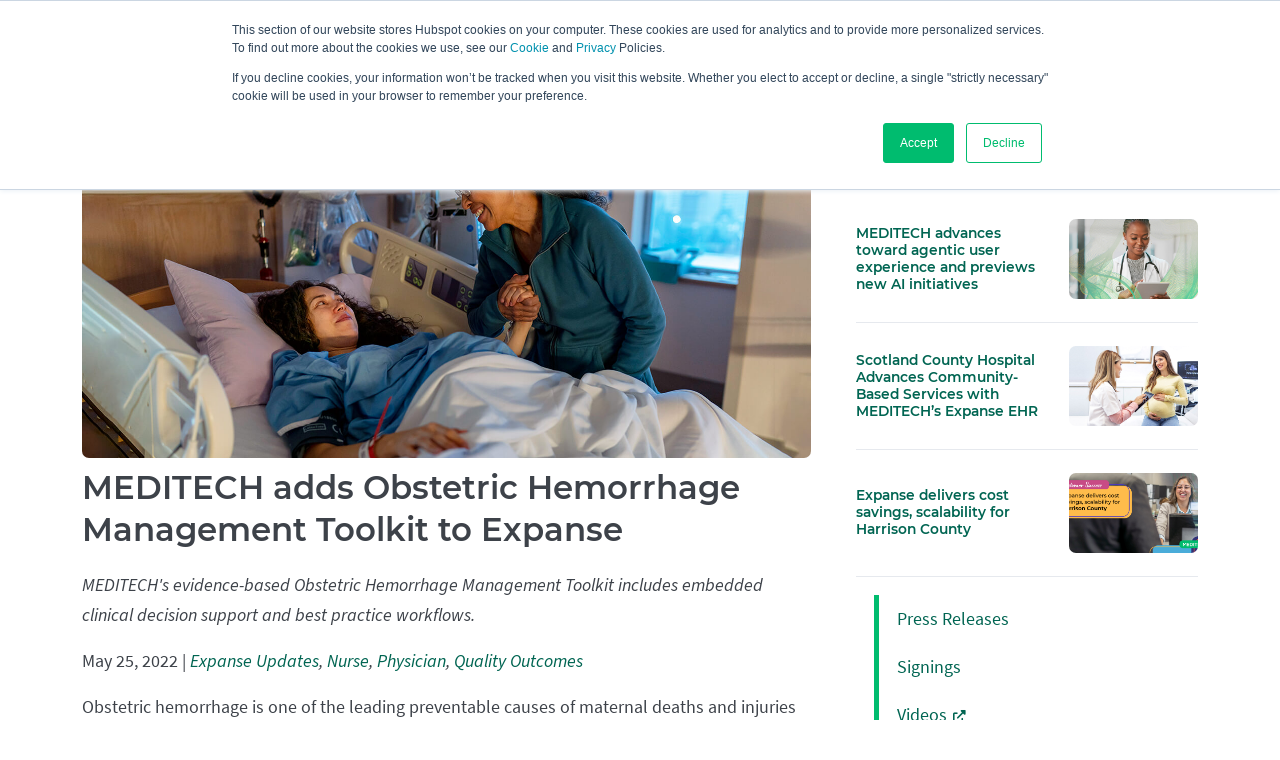

--- FILE ---
content_type: text/html; charset=UTF-8
request_url: https://ehr.meditech.com/news/meditech-adds-obstetric-hemorrhage-management-toolkit-to-expanse
body_size: 11384
content:
<!DOCTYPE html>
<html class="no-js" lang="en"><head><meta charset="utf-8" /><title>MEDITECH adds Obstetric Hemorrhage Management Toolkit to Expanse | MEDITECH</title><meta name="keywords" content="Obstetric hemorrhage " /><meta name="description" content="MEDITECH&#039;s evidence-based Obstetric Hemorrhage Management Toolkit includes embedded clinical decision support and best practice workflows. " /><link rel="canonical" href="https://ehr.meditech.com/news/meditech-adds-obstetric-hemorrhage-management-toolkit-to-expanse"><!-- Mobile Specific Metas ================================================== --><meta name="HandheldFriendly" content="True" /><meta name="viewport" content="width=device-width, initial-scale=1" /><meta name="format-detection" content="telephone=no" /><!-- don't hyperlink telephone numbers on device --><!-- Favicons ================================================== --><link rel="icon" type="image/vnd.microsoft.icon" href="https://ehr.meditech.com/themes/ehrmeditech/images/favicon.ico" /><link rel="shortcut icon" href="https://ehr.meditech.com/themes/ehrmeditech/images/favicon.ico" /><!-- generics --><link rel="icon" href="https://ehr.meditech.com/themes/ehrmeditech/images/m-icon-32x32.png" sizes="32x32" /><link rel="icon" href="https://ehr.meditech.com/themes/ehrmeditech/images/m-icon-57x57.png" sizes="57x57" /><link rel="icon" href="https://ehr.meditech.com/themes/ehrmeditech/images/m-icon-76x76.png" sizes="76x76" /><link rel="icon" href="https://ehr.meditech.com/themes/ehrmeditech/images/m-icon-96x96.png" sizes="96x96" /><link rel="icon" href="https://ehr.meditech.com/themes/ehrmeditech/images/m-icon-128x128.png" sizes="128x128" /><!-- Android --><link rel="shortcut icon" href="https://ehr.meditech.com/themes/ehrmeditech/images/m-icon-196x196.png" sizes="196x196" /><!-- iOS --><link rel="apple-touch-icon" href="https://ehr.meditech.com/themes/ehrmeditech/images/m-icon-72x72.png" sizes="72x72" /><link rel="apple-touch-icon" href="https://ehr.meditech.com/themes/ehrmeditech/images/m-icon-114x114.png" sizes="114x114" /><link rel="apple-touch-icon" href="https://ehr.meditech.com/themes/ehrmeditech/images/m-icon-120x120.png" sizes="120x120" /><link rel="apple-touch-icon" href="https://ehr.meditech.com/themes/ehrmeditech/images/m-icon-152x152.png" sizes="152x152" /><link rel="apple-touch-icon" href="https://ehr.meditech.com/themes/ehrmeditech/images/m-icon-167x167.png" sizes="167x167" /><link rel="apple-touch-icon" href="https://ehr.meditech.com/themes/ehrmeditech/images/m-icon-180x180.png" sizes="180x180" /><!-- Windows 8 IE 10 --><meta name="msapplication-TileColor" content="#FFFFFF"><meta name="msapplication-TileImage" content="https://ehr.meditech.com/themes/ehrmeditech/images/m-icon-144x144.png" /><!-- Windows 8.1 + IE11 and above --><meta name="msapplication-config" content="https://ehr.meditech.com/themes/ehrmeditech/browserconfig.xml" /><meta property="fb:app_id" content="1602391249977756" /><meta property="og:url" content="https://ehr.meditech.com/news/meditech-adds-obstetric-hemorrhage-management-toolkit-to-expanse" /><meta property="og:site_name" content="MEDITECH" /><meta property="og:title" content="MEDITECH adds Obstetric Hemorrhage Management Toolkit to Expanse" /><meta property="og:type" content="website" /><meta property="og:description" content="MEDITECH&#039;s evidence-based Obstetric Hemorrhage Management Toolkit includes embedded clinical decision support and best practice workflows. " /><meta property="og:image" content="https://ehr.meditech.com/sites/default/files/images/news/OB-Hemorrhage-Management-22--Article%20%282%29.jpg" /><meta property="twitter:site" content="@MEDITECH" /><meta property="twitter:title" content="MEDITECH adds Obstetric Hemorrhage Management Toolkit to Expanse" /><meta property="twitter:description" content="MEDITECH&#039;s evidence-based Obstetric Hemorrhage Management Toolkit includes embedded clinical decision support and best practice workflows. " /><meta name="twitter:card" content="summary_large_image" /><meta name="twitter:image" content="https://ehr.meditech.com/sites/default/files/images/news/OB-Hemorrhage-Management-22--Article%20%282%29.jpg" /><meta name="twitter:dnt" content="on" /><!-- adds system stylesheets, module stylesheets, Google Fonts, theme stylesheet --><!--   __  __   ______   _____    _____   _______   ______    _____   _    _ 
        |  \/  | |  ____| |  __ \  |_   _| |__   __| |  ____|  / ____| | |  | |
        | \  / | | |__    | |  | |   | |      | |    | |__    | |      | |__| |
        | |\/| | |  __|   | |  | |   | |      | |    |  __|   | |      |  __  |
        | |  | | | |____  | |__| |  _| |_     | |    | |____  | |____  | |  | |
        |_|  |_| |______| |_____/  |_____|    |_|    |______|  \_____| |_|  |_|
  --><!-- Fonts --><link rel="stylesheet" href="https://use.typekit.net/uzp2hpq.css"><script src="https://ehr.meditech.com/themes/ehrmeditech/js/jquery-1.11.1.min.js"></script><script src="https://ehr.meditech.com/themes/ehrmeditech/js/main.js"></script><script src="https://ehr.meditech.com/themes/ehrmeditech/js/slidebars.js"></script><!-- Cookie Consent --><script src="https://cdn.meditech.com/assets/external/scripts/include-cookieconsent-gaoff.js"></script><!-- Google Tag Manager --><script>(function(w,d,s,l,i){w[l]=w[l]||[];w[l].push({'gtm.start':
      new Date().getTime(),event:'gtm.js'});var f=d.getElementsByTagName(s)[0],
      j=d.createElement(s),dl=l!='dataLayer'?'&l='+l:'';j.async=true;j.src=
      'https://www.googletagmanager.com/gtm.js?id='+i+dl;f.parentNode.insertBefore(j,f);
      })(window,document,'script','dataLayer','GTM-M4HQ8J4');</script><!-- End Google Tag Manager --><!-- Google tag (gtag.js) --><script async src="https://www.googletagmanager.com/gtag/js?id=G-JERGWE6JB9"></script><script> 
			window.dataLayer = window.dataLayer || []; 
			function gtag(){dataLayer.push(arguments);} gtag('js', new Date()); 
			gtag('config', 'G-JERGWE6JB9'); 
			</script><!-- Vimeo tag script --><script type="text/javascript" defer="defer" src="https://extend.vimeocdn.com/ga/16406563.js"></script><link type="text/css" rel="stylesheet" href="https://ehr.meditech.com/themes/ehrmeditech/css/main.css" media="all" /><style>
		.skip-to-main-content-link {
			position: absolute; 
			left: -9999px; 
			z-index: 1; 
			opacity: 0; 
		}
		.skip-to-main-content-link:focus {
			left: 50%; 
			transform: translateX(-50%); 
			opacity: 1; 
			z-index: 100000;
		}
	</style></head><body><div role="navigation" aria-label="skip main menu"><a href="#main-content" class="skip-to-main-content-link accessibility_gae">
			Skip to main content
		</a></div><!-- Google Tag Manager (noscript) --><noscript><iframe src="https://www.googletagmanager.com/ns.html?id=GTM-M4HQ8J4"
      height="0" width="0" style="display:none;visibility:hidden"></iframe></noscript><!-- End Google Tag Manager (noscript) --><div class="dialog-off-canvas-main-canvas" data-off-canvas-main-canvas><style>
		#page i.fa-lock:before {
			font-size: .6em;
			margin-left: .15em;
			position: relative;
			top: -.35em;
		}

		.newsletter--button .button--hubspot {
			margin-bottom: 0;
		}
	</style><!-- Start PRINT ONLY header content --><div class="print-header"><div class="container__centered"><img src="https://ehr.meditech.com/themes/ehrmeditech/images/meditech-logo.svg" alt="MEDITECH"></div></div><!-- End PRINT ONLY header content --><!-- START MAIN HEADER =============================== --><header id="main_header"><nav class="container__centered" aria-label="main navigation"><div class="nav--container"><ul class="nav--left"><li class="main-logo"><a href="https://ehr.meditech.com/"><img src="https://ehr.meditech.com/themes/ehrmeditech/images/meditech-logo.svg" alt="MEDITECH home" /></a></li><li class="nav-item"><button class="dropdown-btn" data-dropdown="dropdown-solutions" aria-expanded="false" aria-haspopup="true">Solutions</button><div id="dropdown-solutions" class="nav-dropdown"><div class="container__centered"><div data-col="1x2" class="dropdown-fadein"><div class="menu-wrapper"><button class="section-title">Explore Solutions</button><ul class="menu col-2"><li><a href="https://ehr.meditech.com/ehr-solutions/meditech-expanse">MEDITECH Expanse</a></li><li><a href="https://ehr.meditech.com/ehr-solutions/meditech-as-a-service-maas">MEDITECH as a Service</a></li><li><a href="https://ehr.meditech.com/ehr-solutions/expanse-ambulatory">Ambulatory</a></li><li><a href="https://ehr.meditech.com/ehr-solutions/meditech-business-clinical-analytics">Analytics</a></li><li><a href="https://ehr.meditech.com/ehr-solutions/expanse-artificial-intelligence">Artificial Intelligence</a></li><li><a href="https://ehr.meditech.com/ehr-solutions/expanse-patient-care">Expanse for Nurses</a></li><li><a href="https://ehr.meditech.com/ehr-solutions/expanse-for-physicians">Expanse for Physicians</a></li><li><a href="https://ehr.meditech.com/ehr-solutions/meditech-genomics">Genomics</a></li><li><a href="https://ehr.meditech.com/ehr-solutions/meditech-interoperability">Interoperability</a></li><li><a href="https://ehr.meditech.com/ehr-solutions/expanse-patient-connect">Patient Connect</a></li><li><a href="https://ehr.meditech.com/ehr-solutions/expanse-pathology">Pathology</a></li><li><a href="https://ehr.meditech.com/ehr-solutions/expanse-pharmacy">Pharmacy</a></li><li><a href="https://ehr.meditech.com/ehr-solutions/meditech-population-health">Population Health</a></li><li><a href="https://ehr.meditech.com/ehr-solutions/meditechs-revenue-cycle">Revenue Cycle</a></li><li><a href="https://ehr.meditech.com/ehr-solutions/meditech-surveillance">Surveillance</a></li><!--<li><a href="https://ehr.meditech.com/ehr-solutions/meditechs-virtual-assistant">Virtual Assistant</a></li>--><li class="link-arrow"><a href="https://ehr.meditech.com/ehr-solutions">All EHR Solutions<svg xmlns="http://www.w3.org/2000/svg" version="1.1" xmlns:xlink="http://www.w3.org/1999/xlink" width="18" height="18" x="0" y="0" viewBox="0 0 24 24" xml:space="preserve"><g><path d="M12 19a1 1 0 0 1-.71-1.71l5.3-5.29-5.3-5.29A1 1 0 0 1 12.7 5.3l6 6a1 1 0 0 1 0 1.41l-6 6a1 1 0 0 1-.7.29z" fill="#006552" opacity="1" data-original="#000000" class=""></path><path d="M6 19a1 1 0 0 1-.71-1.71l5.3-5.29-5.3-5.29a1 1 0 0 1 1.42-1.42l6 6a1 1 0 0 1 0 1.41l-6 6A1 1 0 0 1 6 19z" fill="#006552" opacity="1" data-original="#000000" class=""></path></g></svg></a></li></ul></div><div class="menu-wrapper"><button class="section-title">Benefits</button><ul class="menu col-2"><li><a href="https://ehr.meditech.com/ehr-solutions/meditechs-care-coordination">Care Coordination</a></li><li><a href="https://ehr.meditech.com/ehr-solutions/clinical-decision-support">Clinical Decision Support</a></li><li><a href="https://ehr.meditech.com/ehr-solutions/digital-transformation">Digital Transformation</a></li><li><a href="https://ehr.meditech.com/ehr-solutions/meditech-ehr-excellence-toolkits">Evidence-based Toolkits</a></li><li><a href="https://ehr.meditech.com/ehr-solutions/meditech-and-google-cloud">Google Cloud Partnership</a></li><li><a href="https://ehr.meditech.com/ehr-solutions/greenfield-workspace">Greenfield Workspace</a></li><li><a href="https://ehr.meditech.com/ehr-solutions/health-records-on-iphone">Health Records on iPhone</a></li><li><a href="https://ehr.meditech.com/ehr-solutions/meditech-alliance">MEDITECH Alliance</a></li><li><a href="https://ehr.meditech.com/ehr-solutions/ehr-mobility">Mobility</a></li><li><a href="https://ehr.meditech.com/ehr-solutions/patient-engagement">Patient Engagement</a></li><li><a href="https://ehr.meditech.com/ehr-solutions/specialty-care">Specialties</a></li><li><a href="https://ehr.meditech.com/ehr-solutions/ehr-value-and-sustainability">Value and Sustainability</a></li></ul></div></div></div><div class="dropdown-footer"><div class="container__centered"><div class="dropdown-footer--newsletter"><img src="https://ehr.meditech.com/themes/ehrmeditech/images/icon--social-media--email.svg" alt="Email icon"><a href="https://info.meditech.com/get-great-meditech-content?hsCtaTracking=864299ec-5abf-4004-9c6d-2d051794101f%7Cc911be42-538a-4a48-8dca-a6d4001c6326"> Subscribe to the MEDITECH Newsletter</a></div><div class="dropdown-footer--social"><ul class="social-icons no-target-icon"><li><a href="https://www.facebook.com/MeditechEHR"><img src="https://ehr.meditech.com/themes/ehrmeditech/images/icon--social-media--facebook.svg" alt="Facebook"></a></li><li><a href="https://instagram.com/meditechehr"><img src="https://ehr.meditech.com/themes/ehrmeditech/images/icon--social-media--instagram.svg" alt="Instagram"></a></li><li><a href="https://www.linkedin.com/company/meditech"><img src="https://ehr.meditech.com/themes/ehrmeditech/images/icon--social-media--linkedin.svg" alt="LinkedIn"></a></li><li><a href="https://twitter.com/MEDITECH"><img src="https://ehr.meditech.com/themes/ehrmeditech/images/icon--social-media--x.svg" alt="Twitter X"></a></li><li><a href="https://www.youtube.com/@MEDITECHvideo"><img src="https://ehr.meditech.com/themes/ehrmeditech/images/icon--social-media--youtube.svg" alt="YouTube"></a></li><li><a href="https://www.threads.net/@meditechehr"><img src="https://ehr.meditech.com/themes/ehrmeditech/images/icon--social-media--threads.svg" alt="Threads"></a></li></ul></div></div></div></div></li><li class="nav-item"><button class="dropdown-btn" data-dropdown="dropdown-care-settings" aria-expanded="false" aria-haspopup="true">Care Settings</button><div id="dropdown-care-settings" class="nav-dropdown"><div class="container__centered"><div class="dropdown-fadein"><div class="menu-wrapper"><button class="section-title">Care Settings</button><ul class="menu col-4"><li><a href="https://ehr.meditech.com/ehr-solutions/meditech-expanse-acute-care">Acute Care</a></li><li><a href="https://ehr.meditech.com/ehr-solutions/expanse-ambulatory-care ">Ambulatory Care</a></li><li><a href="https://ehr.meditech.com/ehr-solutions/critical-care">Critical Care</a></li><li><a href="https://ehr.meditech.com/ehr-solutions/meditech-ed">Emergency Department</a></li><li><a href="https://ehr.meditech.com/ehr-solutions/meditech-home-care">Home Care and Hospice</a></li><li><a href="https://ehr.meditech.com/ehr-solutions/labor-and-delivery">Labor and Delivery</a></li><li><a href="https://ehr.meditech.com/ehr-solutions/mental-health">Mental Health</a></li><li><a href="https://ehr.meditech.com/ehr-solutions/meditech-oncology">Oncology</a></li><li><a href="https://ehr.meditech.com/ehr-solutions/post-acute">Post Acute</a></li><li><a href="https://ehr.meditech.com/ehr-solutions/expanse-practice-management">Practice Management</a></li><li><a href="https://ehr.meditech.com/ehr-solutions/meditech-surgical-services">Surgical Services</a></li><li><a href="https://ehr.meditech.com/ehr-solutions/therapists">Therapies</a></li><li><a href="https://ehr.meditech.com/ehr-solutions/virtual-care">Virtual Care</a></li></ul></div></div></div><div class="dropdown-footer"><div class="container__centered"><div class="dropdown-footer--newsletter"><img src="https://ehr.meditech.com/themes/ehrmeditech/images/icon--social-media--email.svg" alt="Email icon"><a href="https://info.meditech.com/get-great-meditech-content?hsCtaTracking=864299ec-5abf-4004-9c6d-2d051794101f%7Cc911be42-538a-4a48-8dca-a6d4001c6326"> Subscribe to the MEDITECH Newsletter</a></div><div class="dropdown-footer--social"><ul class="social-icons no-target-icon"><li><a href="https://www.facebook.com/MeditechEHR"><img src="https://ehr.meditech.com/themes/ehrmeditech/images/icon--social-media--facebook.svg" alt="Facebook"></a></li><li><a href="https://instagram.com/meditechehr"><img src="https://ehr.meditech.com/themes/ehrmeditech/images/icon--social-media--instagram.svg" alt="Instagram"></a></li><li><a href="https://www.linkedin.com/company/meditech"><img src="https://ehr.meditech.com/themes/ehrmeditech/images/icon--social-media--linkedin.svg" alt="LinkedIn"></a></li><li><a href="https://twitter.com/MEDITECH"><img src="https://ehr.meditech.com/themes/ehrmeditech/images/icon--social-media--x.svg" alt="Twitter X"></a></li><li><a href="https://www.youtube.com/@MEDITECHvideo"><img src="https://ehr.meditech.com/themes/ehrmeditech/images/icon--social-media--youtube.svg" alt="YouTube"></a></li><li><a href="https://www.threads.net/@meditechehr"><img src="https://ehr.meditech.com/themes/ehrmeditech/images/icon--social-media--threads.svg" alt="Threads"></a></li></ul></div></div></div></div></li><li class="nav-item"><button class="dropdown-btn" data-dropdown="dropdown-resources" aria-expanded="false" aria-haspopup="true">Resources</button><div id="dropdown-resources" class="nav-dropdown"><div class="container__centered"><div data-col="1x2" class="dropdown-fadein"><div class="menu-wrapper"><button class="section-title">Explore Resources</button><ul class="menu col-2"><li><a href="https://blog.meditech.com/">Blog</a></li><li><a href="https://ehr.meditech.com/case-studies">Customer Successes</a></li><li><a href="https://ehr.meditech.com/ebooks">eBooks</a></li><li><a href="https://ehr.meditech.com/podcasts">Podcasts</a></li><li><a href="https://ehr.meditech.com/events/webinars">Webinars</a></li></ul></div><div class="menu-wrapper"><button class="section-title">Stay Connected</button><ul class="menu col-2"><li><a href="https://ehr.meditech.com/events">Events</a></li><li><a href="https://ehr.meditech.com/meditech-communications-team">Marketing Communications</a></li><li><a href="https://ehr.meditech.com/news">Newsroom</a></li><li><a href="https://ehr.meditech.com/news-tags/press-releases">Press Releases</a></li><li><a href="https://ehr.meditech.com/news-tags/signings">Signings</a></li></ul></div></div></div><div class="dropdown-footer"><div class="container__centered"><div class="dropdown-footer--newsletter"><img src="https://ehr.meditech.com/themes/ehrmeditech/images/icon--social-media--email.svg" alt="Email icon"><a href="https://info.meditech.com/get-great-meditech-content?hsCtaTracking=864299ec-5abf-4004-9c6d-2d051794101f%7Cc911be42-538a-4a48-8dca-a6d4001c6326"> Subscribe to the MEDITECH Newsletter</a></div><div class="dropdown-footer--social"><ul class="social-icons no-target-icon"><li><a href="https://www.facebook.com/MeditechEHR"><img src="https://ehr.meditech.com/themes/ehrmeditech/images/icon--social-media--facebook.svg" alt="Facebook"></a></li><li><a href="https://instagram.com/meditechehr"><img src="https://ehr.meditech.com/themes/ehrmeditech/images/icon--social-media--instagram.svg" alt="Instagram"></a></li><li><a href="https://www.linkedin.com/company/meditech"><img src="https://ehr.meditech.com/themes/ehrmeditech/images/icon--social-media--linkedin.svg" alt="LinkedIn"></a></li><li><a href="https://twitter.com/MEDITECH"><img src="https://ehr.meditech.com/themes/ehrmeditech/images/icon--social-media--x.svg" alt="Twitter X"></a></li><li><a href="https://www.youtube.com/@MEDITECHvideo"><img src="https://ehr.meditech.com/themes/ehrmeditech/images/icon--social-media--youtube.svg" alt="YouTube"></a></li><li><a href="https://www.threads.net/@meditechehr"><img src="https://ehr.meditech.com/themes/ehrmeditech/images/icon--social-media--threads.svg" alt="Threads"></a></li></ul></div></div></div></div></li><li class="nav-item"><button class="dropdown-btn" data-dropdown="dropdown-about" aria-expanded="false" aria-haspopup="true">About</button><div id="dropdown-about" class="nav-dropdown"><div class="container__centered"><div data-col="1x2" class="dropdown-fadein"><div class="menu-wrapper"><button class="section-title">About MEDITECH</button><ul class="menu col-2"><li><a href="https://ehr.meditech.com/about/meditech">Who We Are</a></li><li><a href="https://ehr.meditech.com/careers">Careers</a></li><li><a href="https://ehr.meditech.com/about/community">Community</a></li><li><a href="https://ehr.meditech.com/about/executives">Executives</a></li><li><a href="https://ehr.meditech.com/about/customer-awards">Customer Awards</a></li><li><a href="https://ehr.meditech.com/contact">Contact</a></li></ul></div><div class="menu-wrapper"><button class="section-title">Global</button><ul class="menu col-2"><li><a href="https://ehr.meditech.com/global">Our Global Impact</a></li><li><a href="https://ehr.meditech.com/global/meditech-canada">MEDITECH Canada</a></li><li><a href="https://ehr.meditech.com/global/meditech-asia-pacific">MEDITECH Asia Pacific</a></li><li><a href="https://ehr.meditech.com/global/meditech-south-africa">MEDITECH South Africa</a></li><li><a href="https://ehr.meditech.com/global/meditech-uk-ireland">MEDITECH UK and Ireland</a></li></ul></div></div></div><div class="dropdown-footer"><div class="container__centered"><div class="dropdown-footer--newsletter"><img src="https://ehr.meditech.com/themes/ehrmeditech/images/icon--social-media--email.svg" alt="Email icon"><a href="https://info.meditech.com/get-great-meditech-content?hsCtaTracking=864299ec-5abf-4004-9c6d-2d051794101f%7Cc911be42-538a-4a48-8dca-a6d4001c6326"> Subscribe to the MEDITECH Newsletter</a></div><div class="dropdown-footer--social"><ul class="social-icons no-target-icon"><li><a href="https://www.facebook.com/MeditechEHR"><img src="https://ehr.meditech.com/themes/ehrmeditech/images/icon--social-media--facebook.svg" alt="Facebook"></a></li><li><a href="https://instagram.com/meditechehr"><img src="https://ehr.meditech.com/themes/ehrmeditech/images/icon--social-media--instagram.svg" alt="Instagram"></a></li><li><a href="https://www.linkedin.com/company/meditech"><img src="https://ehr.meditech.com/themes/ehrmeditech/images/icon--social-media--linkedin.svg" alt="LinkedIn"></a></li><li><a href="https://twitter.com/MEDITECH"><img src="https://ehr.meditech.com/themes/ehrmeditech/images/icon--social-media--x.svg" alt="Twitter X"></a></li><li><a href="https://www.youtube.com/@MEDITECHvideo"><img src="https://ehr.meditech.com/themes/ehrmeditech/images/icon--social-media--youtube.svg" alt="YouTube"></a></li><li><a href="https://www.threads.net/@meditechehr"><img src="https://ehr.meditech.com/themes/ehrmeditech/images/icon--social-media--threads.svg" alt="Threads"></a></li></ul></div></div></div></div></li></ul><div id="nav_underline"></div><ul class="nav--right"><li class="search-form"><form class="search--field" method="get" action="https://ehr.meditech.com/search-results" id="search-block-form" role="search" accept-charset="UTF-8"><label class="element-invisible" for="edit-search-block-form--2">Site Search</label><input title="Enter the terms you wish to search for." type="search" name="as_q" value="" required aria-required="true" placeholder="Search" /><button class="submit-btn" aria-label="Submit button"><svg xmlns="http://www.w3.org/2000/svg" width="24" height="24" type="submit" aria-hidden="true" viewBox="0 0 24 24" style="fill: rgba(61, 66, 73, 1);transform: ;msFilter:;"><path d="M10 18a7.952 7.952 0 0 0 4.897-1.688l4.396 4.396 1.414-1.414-4.396-4.396A7.952 7.952 0 0 0 18 10c0-4.411-3.589-8-8-8s-8 3.589-8 8 3.589 8 8 8zm0-14c3.309 0 6 2.691 6 6s-2.691 6-6 6-6-2.691-6-6 2.691-6 6-6z"></path></svg></button></form></li><li id="side_nav_show" class="menu-button"><button class="btn--alternate" aria-expanded="false"><svg class="menu-icon" aria-hidden="true" x="0px" y="0px" viewBox="0 0 100 100"><rect class="line line-top" y="7" width="90" height="12" rx="8"></rect><rect class="line line-mid" y="37" width="90" height="12" rx="8"></rect><rect class="line line-bot" y="67" width="90" height="12" rx="8"></rect></svg> Menu
						</button></li><li><a href="https://home.meditech.com/en/d/customer/" tabindex="0" class="btn--primary">Customers</a></li></ul></div></nav></header><div id="side_nav_wrapper" class="side-nav-wrapper"><div id="side_nav_overlay" class="side-nav-overlay"></div><div id="side_nav" class="side-nav"><div class="side-nav-header"><p class="montserrat bold no-margin--bottom">Menu</p><button type="button" id="side_nav_close" class="side-nav-close" aria-label="Close side panel navigation"><svg height="50" width="56"><line x1="16" y1="16" x2="34" y2="34" style="stroke:#3D4249;stroke-width:2" /><line x1="34" y1="16" x2="16" y2="34" style="stroke:#3D4249;stroke-width:2" /></svg></button></div><div id="side_nav_body" class="side-nav-body"><form class="search--field" method="get" action="https://ehr.meditech.com/search-results" id="search-block-form" role="search" accept-charset="UTF-8"><label class="element-invisible" for="edit-search-block-form--2">Site Search</label><input title="Enter the terms you wish to search for." type="search" name="as_q" value="" placeholder="Search" /><button class="submit-btn" aria-label="Submit button"><svg xmlns="http://www.w3.org/2000/svg" width="24" height="24" type="submit" aria-hidden="true" viewBox="0 0 24 24" style="fill: rgba(61, 66, 73, 1);transform: ;msFilter:;"><path d="M10 18a7.952 7.952 0 0 0 4.897-1.688l4.396 4.396 1.414-1.414-4.396-4.396A7.952 7.952 0 0 0 18 10c0-4.411-3.589-8-8-8s-8 3.589-8 8 3.589 8 8 8zm0-14c3.309 0 6 2.691 6 6s-2.691 6-6 6-6-2.691-6-6 2.691-6 6-6z"></path></svg></button></form></div><div class="dropdown-footer"><div class="container__centered"><div class="dropdown-footer--newsletter"><img src="https://ehr.meditech.com/themes/ehrmeditech/images/icon--social-media--email.svg" alt="Email icon"><a href="https://info.meditech.com/get-great-meditech-content?hsCtaTracking=864299ec-5abf-4004-9c6d-2d051794101f%7Cc911be42-538a-4a48-8dca-a6d4001c6326"> Subscribe to the MEDITECH Newsletter</a></div><div class="dropdown-footer--social"><ul class="social-icons no-target-icon"><li><a href="https://www.facebook.com/MeditechEHR"><img src="https://ehr.meditech.com/themes/ehrmeditech/images/icon--social-media--facebook.svg" alt="Facebook"></a></li><li><a href="https://instagram.com/meditechehr"><img src="https://ehr.meditech.com/themes/ehrmeditech/images/icon--social-media--instagram.svg" alt="Instagram"></a></li><li><a href="https://www.linkedin.com/company/meditech"><img src="https://ehr.meditech.com/themes/ehrmeditech/images/icon--social-media--linkedin.svg" alt="LinkedIn"></a></li><li><a href="https://twitter.com/MEDITECH"><img src="https://ehr.meditech.com/themes/ehrmeditech/images/icon--social-media--x.svg" alt="Twitter X"></a></li><li><a href="https://www.youtube.com/@MEDITECHvideo"><img src="https://ehr.meditech.com/themes/ehrmeditech/images/icon--social-media--youtube.svg" alt="YouTube"></a></li><li><a href="https://www.threads.net/@meditechehr"><img src="https://ehr.meditech.com/themes/ehrmeditech/images/icon--social-media--threads.svg" alt="Threads"></a></li></ul></div></div></div></div></div><script>
		// Nav JS
		const dropdownButtons = document.querySelectorAll(".dropdown-btn");
		const dropdowns = document.querySelectorAll(".nav-dropdown");
		const navMenu = document.querySelector(".menu");
		const mobileButton = document.querySelectorAll(".section-title");
		const navCursor = document.getElementById("nav_underline");
		const header = document.getElementById("main_header");
		const sideNavWrapper = document.getElementById("side_nav_wrapper");
		const sideNav = document.getElementById("side_nav");

		// Function to close the side nav
		function closeSideNav() {
			sideNavWrapper.classList.remove('show');
			// wait for 500ms so the css animation is completed
			setTimeout(() => {
				sideNavWrapper.style.display = 'none';
			}, 500);
		}

		// Function to open the side nav
		function openSideNav() {
			sideNavWrapper.style.display = 'block';
			setTimeout(() => {
				sideNavWrapper.classList.toggle('show');
			}, 1);
		}

		// close side nav when user clicks on the overlay
		const sideNavOverlay = document.getElementById("side_nav_overlay");
		sideNavOverlay.addEventListener('click', closeSideNav);

		// Side nav close button X
		const sideNavClose = document.getElementById("side_nav_close");
		sideNavClose.addEventListener('click', closeSideNav);

		// Side nav show green menu button in the header
		const sideNavShow = document.getElementById("side_nav_show");
		sideNavShow.addEventListener('click', openSideNav);

		// Functions at breakpoint < 1072
		function handleMenu() {
			if (window.innerWidth < 1072) {
				closeDropdowns();
				navCursor.style.width = "0px";
			} else {}
		}

		// Clone main nav dropdown to the side nav body
		const sideNavBody = document.getElementById("side_nav_body");
		const itemsToClone = document.querySelectorAll('.menu-wrapper');
		itemsToClone.forEach(function(item) {
			var clonedItem = item.cloneNode(true);
			var sectionTitleElement = clonedItem.querySelector('.section-title');
			if (sectionTitleElement) {
				sectionTitleElement.addEventListener('click', function() {
					sectionTitleElement.classList.toggle('active');
				});
			}
			sideNavBody.appendChild(clonedItem);
		});

		handleMenu();

		// Add a click event to each top nav button
		dropdownButtons.forEach(btn => {
			btn.addEventListener('click', function(e) {
				openDropdown(btn);
				e.stopPropagation();
			});
		});

		// Close all dropdowns
		function closeDropdowns() {
			dropdowns.forEach((drop) => {
				drop.classList.remove("active");
				drop.addEventListener("click", (e) => e.stopPropagation());
			});
			dropdownButtons.forEach((btn) => {
				btn.classList.remove("opened");
				btn.setAttribute("aria-expanded", "false");
			});
		}

		// Open dropdown from button element
		function openDropdown(btn) {
			let doOpen = !btn.classList.contains("opened");
			closeDropdowns();
			if (doOpen) {
				repositionCursor(btn);
				btn.classList.add("opened");
				btn.setAttribute("aria-expanded", "true");
				const id = btn.dataset.dropdown;
				const dropdown = document.getElementById(id);
				dropdown.classList.add("active");
			} else {
				navCursor.style.width = "0px";
			}

			return true;
		}

		// Reposition the cursor under the button
		function repositionCursor(btn) {

			// Extend cursor line beyond button width
			let extend = 4;

			let btnStyles = window.getComputedStyle(btn);

			// Get button width as numbers trimming "px"
			let btnW = parseFloat(btnStyles.getPropertyValue('width'));

			let btnL = getAbsoluteLeft(btn);

			let navCurserW = navCursor.style.width;
			let navCurserL = btnL - extend / 2 + "px";

			// If cursor is hidden, reposition without animation
			if (navCurserW === "" || navCurserW === "0px") {
				let prevTransition = navCursor.style.transition;
				navCursor.style.transition = "none";
				navCursor.style.left = navCurserL;
				void navCursor.offsetWidth;
				navCursor.style.transition = prevTransition;
			}

			navCursor.style.width = btnW + extend + "px";
			navCursor.style.left = navCurserL;
		}

		// close dropdown menu when the dropdown links are clicked
		const links = document.querySelectorAll(".nav-dropdown a");
		links.forEach((link) =>
			link.addEventListener("click", () => {
				closeDropdowns();
				navCursor.style.width = "0px";
			})
		);

		// close dropdown menu when you click on the body
		document.documentElement.addEventListener("click", () => {
			closeDropdowns();
			navCursor.style.width = "0px";
		});

		// close dropdown when the escape key is pressed
		document.addEventListener("keydown", (e) => {
			if (e.key === "Escape") {
				closeDropdowns();
				closeSideNav();
				navCursor.style.width = "0px";
			}
		});

		// Window Resize function
		window.addEventListener("resize", function(e) {
			handleMenu();
			closeDropdowns();
			navCursor.style.width = "0px";
		});

		// Get absolute left of an element
		function getAbsoluteLeft(element) {
			let rect = element.getBoundingClientRect();
			let scrollLeft = window.pageXOffset || document.documentElement.scrollLeft;
			return rect.left + scrollLeft;
		}

	</script><!-- END MAIN HEADER ================================= --><!-- MAIN CONTENT ================================================================== --><main id="main-content" class="main" role="main"><!-- accessiblity link destination --><div id="page"><!-- ===== BEGIN PAGE CONTENT ================================= --><div data-drupal-messages-fallback class="hidden"></div><div class="container container__centered" data-col="2+1"><div class="no-pad--top"><figure class="news__article__img"><img src="/sites/default/files/images/news/OB-Hemorrhage-Management-22--Article%20%282%29.jpg" alt="mother visiting her daughter in the hospital" style="border-radius:7px;"></figure><h1 class="page__title js__seo-tool__title">MEDITECH adds Obstetric Hemorrhage Management Toolkit to Expanse</h1><p class="italic js__seo-tool__body-content">MEDITECH&#039;s evidence-based Obstetric Hemorrhage Management Toolkit includes embedded clinical decision support and best practice workflows. </p><div class="inline__text__wrapper"><p><span class="news__article__callout"><time datetime="2022-05-25" itemprop="datePublished">May 25, 2022</time></span>
                &nbsp;|&nbsp;</p><ul class="news__article__filters tag_link_news_article_gae"><li><a href="/news-tags/expanse-updates" class="link-item">Expanse Updates</a></li><li><a href="/news-tags/nurse" class="link-item">Nurse</a></li><li><a href="/news-tags/physician" class="link-item">Physician</a></li><li><a href="/news-tags/quality-outcomes" class="link-item">Quality Outcomes</a></li></ul></div><div class="js__seo-tool__body-content page-content"><p>Obstetric hemorrhage is one of the leading preventable causes of maternal deaths and injuries worldwide. To support your organization in the early identification of patients at risk, MEDITECH recently launched the <a href="https://ehr.meditech.com/ehr-solutions/ehr-toolkits/obstetric-hemorrhage-management-toolkit">Obstetric Hemorrhage Management Toolkit</a> in Expanse.&nbsp;</p><p>Aligned with guidance from the <a href="https://www.awhonn.org/" target="_blank">Association of Women’s Health, Obstetric and Neonatal Nurses</a>, this evidence-based toolkit is built and maintained in collaboration with staff physicians, clinicians, and customers. Components include standard content, embedded clinical decision support, and best practice workflows to improve outcomes.&nbsp;</p><p>All <a href="https://ehr.meditech.com/ehr-solutions/meditech-ehr-excellence-toolkits">EHR Excellence Toolkits</a> are available in two customer support models:</p><ul><li><p>Independent Implementation: Use your own IT resources and clinicians to build and integrate the toolkit into your current workflow, using the toolkit materials provided on our webpage.</p></li><li><p>MEDITECH Professional Services: Transform your workflow with help from the experts. Resources from MEDITECH’s toolkit team support you through your toolkit implementation.</p></li></ul><p>Contact a marketing consultant to learn how MEDITECH Professional Services’ EHR Toolkits and Quality Team can transform your workflow.</p><p>Customers, please visit our <a href="https://customer.meditech.com/en/d/ehrexcellence/homepage.htm">EHR Excellence Toolkit</a>&nbsp;website for implementation guidance and educational videos.</p><div class="align-center youtube"><style> 
    .youtube { 
      position:relative; 
      padding-bottom:56.25%; 
      padding-top:35px; 
      height:0; 
      overflow:hidden; 
      margin-bottom:1em; 
    } 
    .youtube iframe { 
      position:absolute; 
      top:0; 
      left:0; 
      width:100%; 
      height:100%; 
      padding: 18px 0;
    } 
  </style><iframe src="https://ehr.meditech.com/media/oembed?url=https%3A//www.youtube.com/watch%3Fv%3DnDtYfp2ym1M&amp;max_width=0&amp;max_height=0&amp;hash=x8LsGcATt-MR1FVAxj16rnGrNhfW1JWZPKVX1cp1k7c" width="800" height="400" frameborder="0" allowfullscreen modestbranding="1"></iframe></div><div class="video-duration"><p class="text--small">Video duration: 2 min. 02 sec. </p><hr style="margin:.5em 0;"></div><style>
  .video-duration { width:100%; display:none; }
</style></div><div><div class="share-icons no-target-icon"><p><a href="https://www.linkedin.com/sharing/share-offsite/?url=https%3A%2F%2Fehr.meditech.com%2Fnews%2Fmeditech-adds-obstetric-hemorrhage-management-toolkit-to-expanse" title="Share this link on LinkedIn"><img src="https://ehr.meditech.com/themes/ehrmeditech/images/icon--social-media--linkedin.svg" alt="LinkedIn"></a><a href="https://x.com/intent/tweet?text=MEDITECH%20adds%20Obstetric%20Hemorrhage%20Management%20Toolkit%20to%20Expanse&via=MEDITECH&url=https%3A%2F%2Fehr.meditech.com%2Fnews%2Fmeditech-adds-obstetric-hemorrhage-management-toolkit-to-expanse" title="Share this link on X" data-dnt="true"><img src="https://ehr.meditech.com/themes/ehrmeditech/images/icon--social-media--x.svg" alt="X"></a><a href="https://www.facebook.com/sharer/sharer.php?u=https%3A%2F%2Fehr.meditech.com%2Fnews%2Fmeditech-adds-obstetric-hemorrhage-management-toolkit-to-expanse" title="Share this link on Facebook"><img src="https://ehr.meditech.com/themes/ehrmeditech/images/icon--social-media--facebook.svg" alt="Facebook"></a><a href="https://www.threads.net/intent/post?url=https%3A%2F%2Fehr.meditech.com%2Fnews%2Fmeditech-adds-obstetric-hemorrhage-management-toolkit-to-expanse&text=MEDITECH%20adds%20Obstetric%20Hemorrhage%20Management%20Toolkit%20to%20Expanse" title="Share this link on Threads"><img src="https://ehr.meditech.com/themes/ehrmeditech/images/icon--social-media--threads.svg" alt="Threads"></a><a href="https://www.instagram.com/meditechehr/" title="Visit our Instagram page"><img src="https://ehr.meditech.com/themes/ehrmeditech/images/icon--social-media--instagram.svg" alt="Instagram"></a><a href="mailto:?&subject=MEDITECH%20adds%20Obstetric%20Hemorrhage%20Management%20Toolkit%20to%20Expanse&body=https%3A%2F%2Fehr.meditech.com%2Fnews%2Fmeditech-adds-obstetric-hemorrhage-management-toolkit-to-expanse%0A%0ATo%20support%20hospitals%20in%20the%20early%20identification%20of%20at-risk%20patients%2C%20MEDITECH%20recently%20launched%20an%20evidence-based%20Obstetric%20Hemorrhage%20Management%20Toolkit%26nbsp%3Bin%20Expanse.%26nbsp%3B%26nbsp%3B%0D%0A%0D%0A%26nbsp%3B%0D%0A" title="Share this link via email software"><img src="https://ehr.meditech.com/themes/ehrmeditech/images/icon--social-media--email.svg" alt="email"></a></p></div></div></div><!-- SIDEBAR --><style>
        
        @media all and (max-width: 800px) {
            h2.margin--adjust {
                margin: 2em 0 0 0;
                
              }
	   }
        
    </style><aside><h2 class="margin--adjust">Related Articles</h2><style>
	.sn-article--container {
		border-bottom: 1px solid #E6E9EE;
		padding: 1.5em 0;
		font-size: 15.3px;
	}

	.sn-article--container:last-child {
		border-bottom: 0;
		margin-bottom: 2em;
	}

	.sn-article--right {
		width: 100%;
	}

	.sn-article--right img {
		border-radius: 7px;
		object-fit: cover;
	}


	@media all and (min-width: 800px) {
		.sn-article--right img {
			height: 80px;
		}
	}

	@media all and (max-width: 800px) {
		[data-col="3+2"].sn-article--container {
			grid-template-columns: 58.4% 37.6%;
		}

		.sn-article--right img {
			height: 100px;
		}
	}

	@media all and (max-width: 400px) {
		[data-col="3+2"].sn-article--container {
			display: block;
		}
		
		.sidebar--newsarticle__title {
    	margin: 0.35em 0em 1em 0;
		}
	}

</style><div data-col="3+2" class="sn-article--container"><div class="vert-align--center sn-article--left"><h3 class="header-five sidebar--newsarticle__title"><a href="/news/meditech-advances-toward-agentic-user-experience-and-previews-new-ai-initiatives" hreflang="en">MEDITECH advances toward agentic user experience and previews new AI initiatives </a></h3></div><div class="vert-align--center sn-article--right"><img src="/sites/default/files/images/news/MEDITECHs-AI-initiatives--MKT-23345--article.jpg" alt=""></div></div><style>
	.sn-article--container {
		border-bottom: 1px solid #E6E9EE;
		padding: 1.5em 0;
		font-size: 15.3px;
	}

	.sn-article--container:last-child {
		border-bottom: 0;
		margin-bottom: 2em;
	}

	.sn-article--right {
		width: 100%;
	}

	.sn-article--right img {
		border-radius: 7px;
		object-fit: cover;
	}


	@media all and (min-width: 800px) {
		.sn-article--right img {
			height: 80px;
		}
	}

	@media all and (max-width: 800px) {
		[data-col="3+2"].sn-article--container {
			grid-template-columns: 58.4% 37.6%;
		}

		.sn-article--right img {
			height: 100px;
		}
	}

	@media all and (max-width: 400px) {
		[data-col="3+2"].sn-article--container {
			display: block;
		}
		
		.sidebar--newsarticle__title {
    	margin: 0.35em 0em 1em 0;
		}
	}

</style><div data-col="3+2" class="sn-article--container"><div class="vert-align--center sn-article--left"><h3 class="header-five sidebar--newsarticle__title"><a href="/news/scotland-county-hospital-advances-community-based-services-with-meditech-s-expanse-ehr" hreflang="en">Scotland County Hospital Advances Community-Based Services with MEDITECH’s Expanse EHR</a></h3></div><div class="vert-align--center sn-article--right"><img src="/sites/default/files/images/news/scotland-county-advances-with-expanse--article.jpg" alt=""></div></div><style>
	.sn-article--container {
		border-bottom: 1px solid #E6E9EE;
		padding: 1.5em 0;
		font-size: 15.3px;
	}

	.sn-article--container:last-child {
		border-bottom: 0;
		margin-bottom: 2em;
	}

	.sn-article--right {
		width: 100%;
	}

	.sn-article--right img {
		border-radius: 7px;
		object-fit: cover;
	}


	@media all and (min-width: 800px) {
		.sn-article--right img {
			height: 80px;
		}
	}

	@media all and (max-width: 800px) {
		[data-col="3+2"].sn-article--container {
			grid-template-columns: 58.4% 37.6%;
		}

		.sn-article--right img {
			height: 100px;
		}
	}

	@media all and (max-width: 400px) {
		[data-col="3+2"].sn-article--container {
			display: block;
		}
		
		.sidebar--newsarticle__title {
    	margin: 0.35em 0em 1em 0;
		}
	}

</style><div data-col="3+2" class="sn-article--container"><div class="vert-align--center sn-article--left"><h3 class="header-five sidebar--newsarticle__title"><a href="/news/expanse-delivers-cost-savings-scalability-for-harrison-county" hreflang="en">Expanse delivers cost savings, scalability for Harrison County</a></h3></div><div class="vert-align--center sn-article--right"><img src="/sites/default/files/images/news/Harrison-MaaS-rev-cycle-success--FB-LI-TW.jpg" alt=""></div></div><div class="panel"><div class="sidebar__nav news_sidebar_gae"><ul class="menu"><li class="first"><a href="/news-tags/press-releases" data-drupal-link-system-path="taxonomy/term/244">Press Releases</a></li><li><a href="/news-tags/signings" data-drupal-link-system-path="taxonomy/term/265">Signings</a></li><li><a href="https://www.youtube.com/@MEDITECHvideo">Videos</a></li><li><a href="/news-tags/industry-awards" data-drupal-link-system-path="taxonomy/term/444">Industry Awards</a></li><li><a href="/customer-successes" data-drupal-link-system-path="node/1863">Customer Successes</a></li><li><a href="/ebooks">eBooks &amp; White Papers</a></li><li><a href="/podcasts" data-drupal-link-system-path="node/4329">Podcasts</a></li><li class="last"><a href="/news-tags/meditech-in-the-press" data-drupal-link-system-path="taxonomy/term/81">MEDITECH in the Press</a></li></ul></div></div></aside><!-- END SIDEBAR --></div><!-- Google Structured Data --><script type="application/ld+json">
  {
    "@context" : "https://schema.org/",
    "@type" : "NewsArticle",
    "headline" : "MEDITECH adds Obstetric Hemorrhage Management Toolkit to Expanse",
		    "datePublished" : "2022-05-25",
				    "dateModified" : "2023-07-31",
		    "image" : [ "https://ehr.meditech.com/sites/default/files/images/news/OB-Hemorrhage-Management-22--Article%20%282%29.jpg" ],
    "author" : {
      "@type" : "Organization",
      "name" : "MEDITECH"
    },
    "publisher" : {
      "@type" : "Organization",
      "name" : "MEDITECH",
      "logo" : {
        "@type" : "ImageObject",
        "name" : "MEDITECHlogo",
        "width" : "600",
        "height" : "60",
        "url" : "https://ehr.meditech.com/themes/ehrmeditech/images/MEDITECH-logo--structured-data-version.jpg"
      }
    },
    "mainEntityOfPage" : "https://ehr.meditech.com/news/meditech-adds-obstetric-hemorrhage-management-toolkit-to-expanse"
  }
</script><script>
  // fix registration marks in page titles...
  document.getElementsByTagName("h1")[0].innerHTML = 
    document.getElementsByTagName("h1")[0].innerHTML
    .replace(/((?!<sup>\s*))&reg;((?!\s*<\/sup>))/gi, '<sup>&reg;</sup>')
    .replace(/((?!<sup>\s*))®((?!\s*<\/sup>))/gi, '<sup>&reg;</sup>')
  ;
</script><!-- ===== END PAGE CONTENT =================================== --></div><!-- End of #Page --></main><!-- Modal Pop-up Overlay --><div id="mask"></div><footer class="bg--white" role="contentinfo" aria-label="footer"><!-- NEWSLETTER Signup Link --><div class="container bg--neutral-2 center" style="padding: 2.5em 0;"><div class="container__centered"><h3 class="no-margin--top">Sign Up for MEDITECH Email Updates</h3><p>Find out about our events, webinars, blog posts, and more when you sign up for our mailing list!</p><div class="newsletter--button"><!-- START OF: macros.twig --><div class="button--hubspot"><!--HubSpot Call-to-Action Code --><span class="hs-cta-wrapper" id="hs-cta-wrapper-864299ec-5abf-4004-9c6d-2d051794101f"><span class="hs-cta-node hs-cta-864299ec-5abf-4004-9c6d-2d051794101f" id="hs-cta-864299ec-5abf-4004-9c6d-2d051794101f"><!--[if lte IE 8]><div id="hs-cta-ie-element"></div><![endif]--><a href="https://cta-redirect.hubspot.com/cta/redirect/2897117/864299ec-5abf-4004-9c6d-2d051794101f"><img class="hs-cta-img" id="hs-cta-img-864299ec-5abf-4004-9c6d-2d051794101f" style="border-width:0px;" src="https://no-cache.hubspot.com/cta/default/2897117/864299ec-5abf-4004-9c6d-2d051794101f.png" alt="Subscribe to receive the MEDITECH email newsletter" /></a></span><script charset="utf-8" src="https://js.hscta.net/cta/current.js"></script><script type="text/javascript">
      hbspt.cta.load(2897117, "864299ec-5abf-4004-9c6d-2d051794101f", {"useNewLoader":"true","region":"na1"});
      </script></span><!-- end HubSpot Call-to-Action Code --></div><!-- END OF: macros.twig --></div></div></div><!-- END NEWSLETTER --><style>
	ul.social-icons {
		display: flex;
		margin: 1.25em 0 0 0;
		padding: 0;
		flex-wrap: nowrap;
	}

	ul.social-icons li {
		margin: 0 0.75em 0.75em 0;
		line-height: 1;
		height: 24px;
	}

	ul.social-icons li:last-child {
		margin-right: 0;
	}

	.social-icons img {
		width: 24px;
		padding: 0;
		margin-top: 0;
	}

	@media all and (max-width: 50em) {

		ul.social-icons {
			flex-wrap: wrap;
		}

		ul.social-icons li {
			margin: 0 1em 1em 0;
			line-height: 1;
			height: 24px;
		}
	}

		@media screen and (max-width: 550px) {
			.social-icons img {
				width: 20px;
			}
		}

		@media screen and (max-width: 480px) {
			.social-icons img {
				width: 30px;
			}
		}

</style><nav class="container container__centered footer_link_gae" aria-label="footer navigation"><div class="container no-pad center"><a class="footer_logo_gae" href="https://ehr.meditech.com/"><img src="https://ehr.meditech.com/themes/ehrmeditech/images/meditech-logo.svg" style="width:250px; margin:1em 0;" alt="MEDITECH home"></a></div><div data-col="1x4"><div><h4><a href="https://ehr.meditech.com/ehr-solutions">EHR Solutions</a></h4><ul><li><a href="https://ehr.meditech.com/ehr-solutions#fiscal-responsibility">Fiscal Responsibility</a></li><li><a href="https://ehr.meditech.com/ehr-solutions#interoperability">Interoperability</a></li><li><a href="https://ehr.meditech.com/ehr-solutions#nurse-specialty-care">Nurse &amp; Specialty Care</a></li><li><a href="https://ehr.meditech.com/ehr-solutions#patient-experience">Patient Experience</a></li><li><a href="https://ehr.meditech.com/ehr-solutions#physician-efficiency">Physician Efficiency</a></li><li><a href="https://ehr.meditech.com/ehr-solutions#population-health">Population Health</a></li><li><a href="https://ehr.meditech.com/ehr-solutions#quality-outcomes">Quality Outcomes</a></li></ul><h4><a href="https://ehr.meditech.com/ehr-solutions/greenfield-workspace">Greenfield Workspace</a></h4><h4><a href="https://ehr.meditech.com/ehr-solutions/meditech-alliance">MEDITECH Alliance</a></h4></div><div><h4><a href="https://ehr.meditech.com/news">News</a></h4><ul><li><a href="https://ehr.meditech.com/news-tags/press-releases">Press Releases</a></li><li><a href="https://ehr.meditech.com/news-tags/signings">Signings</a></li><li><a href="https://ehr.meditech.com/news-tags/videos">Videos</a></li></ul><h4><a href="https://blog.meditech.com">Blog</a></h4><ul><li><a href="https://ehr.meditech.com/customer-successes">Customer Successes</a></li><li><a href="https://ehr.meditech.com/podcasts">Podcasts</a></li><li><a href="https://ehr.meditech.com/ebooks">eBooks &amp; White Papers</a></li></ul><h4><a href="https://ehr.meditech.com/events">Events</a></h4><ul><li><a href="https://ehr.meditech.com/events/webinars">Webinars</a></li></ul></div><div><h4><a href="https://ehr.meditech.com/global">Global</a></h4><ul><li><a href="https://ehr.meditech.com/global/meditech-canada">MEDITECH in Canada</a></li><li><a href="https://ehr.meditech.com/global/meditech-asia-pacific">MEDITECH Asia Pacific</a></li><li><a href="https://ehr.meditech.com/global/meditech-south-africa">MEDITECH South Africa</a></li><li><a href="https://ehr.meditech.com/global/meditech-uk-ireland">MEDITECH UK &amp; Ireland</a></li></ul><h4><a href="https://ehr.meditech.com/careers">Careers</a></h4><ul><li><a href="https://ehr.meditech.com/careers/benefits-perks">Benefits &amp; Perks</a></li><li><a href="https://ehr.meditech.com/careers/life-at-meditech">Life at MEDITECH</a></li><li><a href="https://ehr.meditech.com/careers/college-to-career">College to Career</a></li><li><a href="https://ehr.meditech.com/careers/diversity-at-meditech">Diversity at MEDITECH</a></li><li><a href="https://ehr.meditech.com/careers/recruiting-events">Recruiting Events</a></li><li><a href="https://ehr.meditech.com/careers/career-faqs">Career FAQs</a></li><li><a href="https://ehr.meditech.com/careers/veterans">Veterans</a></li></ul></div><div><h4><a href="https://ehr.meditech.com/about/meditech">About MEDITECH</a></h4><ul><li><a href="https://ehr.meditech.com/about/executives">Executives</a></li><li><a href="https://ehr.meditech.com/about/community">Community</a></li><li><a href="https://ehr.meditech.com/about/customer-awards">Customer Awards</a></li><li><a href="https://ehr.meditech.com/about/directions-to-meditech">Directions</a></li><li><a href="https://ehr.meditech.com/about/area-hotels">Area Hotels</a></li></ul><h4><a href="https://ehr.meditech.com/contact">Contact MEDITECH</a></h4><h4><a href="https://home.meditech.com/en/d/customer/">Customers</a></h4><ul class="social-icons no-target-icon"><li><a href="https://www.facebook.com/MeditechEHR"><img src="https://ehr.meditech.com/themes/ehrmeditech/images/icon--social-media--facebook.svg" alt="Facebook"></a></li><li><a href="https://instagram.com/meditechehr"><img src="https://ehr.meditech.com/themes/ehrmeditech/images/icon--social-media--instagram.svg" alt="Instagram"></a></li><li><a href="https://www.linkedin.com/company/meditech"><img src="https://ehr.meditech.com/themes/ehrmeditech/images/icon--social-media--linkedin.svg" alt="LinkedIn"></a></li><li><a href="https://x.com/MEDITECH"><img src="https://ehr.meditech.com/themes/ehrmeditech/images/icon--social-media--x.svg" alt="X"></a></li><li><a href="https://www.youtube.com/@MEDITECHvideo"><img src="https://ehr.meditech.com/themes/ehrmeditech/images/icon--social-media--youtube.svg" alt="YouTube"></a></li><li><a href="https://www.threads.net/@meditechehr"><img src="https://ehr.meditech.com/themes/ehrmeditech/images/icon--social-media--threads.svg" alt="Threads"></a></li></ul></div></div></nav><!-- End of SITEMAP --><div class="container bg--black no-pad" role="contentinfo" aria-label="policy links"><div class="container container__centered" data-col="1x2"><div><h5 class="no-margin--top">Medical Information Technology, Inc.</h5><p class="text--small">Copyright &copy; <span id="cYear">2021</span> Medical Information Technology, Inc.</p><p class="text--small footer_link_gae"><a href="https://ehr.meditech.com/cookie-policy">Cookie Policy</a> | <a href="https://ehr.meditech.com/privacy-policy">Privacy Policy</a></p></div></div></div><script>
  var date = new Date();
  document.getElementById("cYear").innerHTML = date.getFullYear();
</script></footer><div class="print-footer"><div class="container__centered"><p>Medical Information Technology, Inc.</p><p class="text--small">Copyright &copy; <span id="cYear">2021</span> Medical Information Technology, Inc.</p></div></div><script>
  var date = new Date();
  document.getElementById("cYear").innerHTML = date.getFullYear();
</script><script>
		$jq(document).ready(function() {
			// function to add lock icon to certain links...
			$jq('#page a[href*="customer.meditech.com"], #page a[href*="jira.meditech.com/servicedesk/customer"], #page a[href*="greenfield.meditech.com"]').each(function() {
				$jq(this).append(' <i class="fas fa-lock"></i>');
			});
		});

		$jq(document).ready(function() {
			// function to expand text containers that are mostly hidden **********************
			$jq(".expand-text").mouseenter(function() {
				// get height of collapsed content...
				var contentH = $jq(".collapsed-text", this).height();
				// add collapsed content height and then some to show all content...
				var newOuterH = contentH + 100;
				//alert(contentH);
				if (contentH > 120) {
					$jq(".collapsed-text", this).addClass("expand");
					$jq(".collapsed-text", this).animate({
						height: newOuterH
					}, 100);
				}
			}).mouseleave(function() {
				$jq(".collapsed-text", this).animate({
					height: "150"
				}, 100);
				$jq(".collapsed-text", this).removeClass("expand");
			});
		});

	</script></div><!-- Start of HubSpot Embed Code US --><script type="text/javascript" id="hs-script-loader" async defer src="//js.hs-scripts.com/2897117.js"></script><!-- End of HubSpot Embed Code --></body></html>

--- FILE ---
content_type: text/javascript
request_url: https://cdn.meditech.com/assets/external/scripts/cookieconsent.js
body_size: 2115
content:
// Cookie Consent by Insite
// Docs: https://cookieconsent.insites.com/documentation/about-cookie-consent/
// MIT License

// CWT-15904 add additional message for Browser Benchmark app
let consentMessage = "By clicking \"Allow analytics\", you agree to the storing of an anonymized Google Analytics cookie on your device to analyze site usage and assist in our marketing efforts.";
if(location.href.includes("browserbenchmark")){
  consentMessage += "<br><br>In order to help us provide support, this tool will store any data submitted in the form, your benchmark results, your IP address and your browser type in a database hosted by MEDITECH.<br>Controls are built into the form to allow the user to control what is stored.<br><br>The Browser Benchmark tool will always store your benchmark results on your device.";
}

window.addEventListener("load", function(){
   window.cookieconsent.initialise({
    "palette": {
      "popup": {
        "background": "#3E4545",
        "text": "#ffffff"
      },
      "button": {
        "background": "#ff823d",
        "text": "#ffffff"
      }
    },
    "content": {
      "message": consentMessage,
      "href": "https://ehr.meditech.com/cookie-policy",
      "dismiss": "Reject analytics",
      "deny": "Reject analytics",
      "allow": "Allow analytics"
    },
    "cookie": {
    	"domain": ".meditech.com"
    },
    // "theme": "classic",
    "position": "top",
    "type": "opt-in",
    "onInitialise": function (status) {
      var type = this.options.type;
      var didConsent = this.hasConsented();
      if (type == 'opt-in' && didConsent && status !== "allow") {
        // disable cookies on init if existing status is not = allow
        // ga4  window['ga-disable-MEASUREMENT_ID']
        window['ga-disable-G-JERGWE6JB9'] = true;
      }
      if (type == 'opt-in' && didConsent && status == "allow") {
        // enable cookies on init if existing status is = allow
        window['ga-disable-G-JERGWE6JB9'] = false;
      }
    },
   
  "onStatusChange": function(status, chosenBefore) {
    var type = this.options.type;
    var didConsent = this.hasConsented();
    if (type == 'opt-in' && didConsent && status == 'allow') {
      // If the user selects to Allow Cookies then enable cookies
      window['ga-disable-G-JERGWE6JB9'] = false;
    }
  },

  "onRevokeChoice": function() {
    var type = this.options.type;
    if (type == 'opt-in') {
      // If the user selects Revoke Cookies then disable cookies
      // Cookies are also disabled if the user re-opens the pop up
      window['ga-disable-G-JERGWE6JB9'] = true;
    }
  }
  })});

--- FILE ---
content_type: text/javascript
request_url: https://ehr.meditech.com/themes/ehrmeditech/js/main.js
body_size: 3499
content:
// make sure not to conflict with CMS's jQuery...
var $jq = jQuery.noConflict();

$jq(document).ready(function () {


    // LOAD SLIDEBARS ***************************************
    $jq.slidebars();



    // ACCORDION DROPDOWN ***************************************
    $jq('.accordion__link').bind('click', function (e) {
        $jq(this).parent().find('.accordion__dropdown').slideToggle('fast'); // apply the toggle to the ul
        $jq(this).parent().toggleClass('is-expanded');
        e.preventDefault();
    });



    // ACCORDION TOGGLE ***************************************
    $jq('.js__accordion__toggle').click(function () {
        var topoflist = $jq(this).closest('.accordion__list__item').position().top;
        $jq(this).parent().slideUp(300);
        $jq("body,html").animate({
            scrollTop: Math.round(topoflist)
        }, 800);
        $jq(this).closest('.is-expanded').toggleClass('is-expanded');
        return false;
    });



    // STYLE SELECT FORM FIELDS ***************************************
    // Add class focus when selected
    $jq('body').addClass('js');

    $jq('select').each(function () {
        var $element = $jq(this);
        // Bind event handlers to <select>
        $element.on({
            'focus': function () {
                $element.addClass('focus');
            }
        });
        // Trigger the change event so the value is current
        $element.trigger('change');
    });



    // dropdown menu ***************************************
    // http://refills.bourbon.io/unstyled/
    $jq(".dropdown-container").click(function () {
        $jq(".dropdown-menu").toggleClass("show-menu");
        $jq(".dropdown-menu > li").click(function () {
            $jq(".dropdown-menu").removeClass("show-menu");
        });
        $jq(".dropdown-menu.dropdown-select > li").click(function () {
            $jq(".dropdown-container").html($jq(this).html());
        });
    });



    // remove instances of <p>&nbsp;</p> HTML ***************************************
    $jq('p').each(function () {
        $jq(this).html($jq(this).html().replace(/&nbsp;/gi, ' '));
    });


    // Modal Pop-up Box ***************************************
    $jq('.open-modal').on('click', function () {
        var opener = $jq(this);
        var modal = '#' + opener.attr('data-target');
        if ($jq(modal + ' div.modal-content').children().is('iframe')) {
            var iframe_src = $jq(modal + ' div.modal-content iframe').attr('src');
            var new_iframe_src = iframe_src + '?autoplay=1';
            $jq(modal + ' div.modal-content iframe').attr('src', new_iframe_src);
        }
        $jq('#mask,' + modal).fadeIn(200);
    });

    $jq('.close-modal').on('click', function () {
        var closer = $jq(this);
        var modal = '#' + closer.parent().attr('id');
        if (closer.next().children().is('iframe')) {
            var source = $jq(modal + ' div iframe, ' + modal.selector + ' div img').attr('src');
            var new_source = source.replace('?autoplay=1', '');
            $jq(modal + ' iframe').attr('src', '');
            $jq(modal + ' iframe').attr('src', new_source);
            $jq('#mask,' + modal).fadeOut(200);
        } else {
            $jq('#mask,' + modal).fadeOut(200);
        }
    });



    // Remove border-bottom from image links ***************************************
    $jq('img').parent('a').each(function () {
        $jq(this).css('border-bottom', 'none');
    });



    // function that expands DIV to reveal hidden content ****************************  
    $jq('.show-less').parent().css('position', 'relative');
    $jq('.show-more').replaceWith('<div class="center show-more-container"><button class="show-more btn--alternate">Show More</button></div>');

    $jq('.show-more').on('click', function () {
        // get height of hidden content inner DIV...
        var newHeight = $jq(this).parent().prev('.show-less').children('div').height();
        if ($jq(this).parent().prev('.show-less').height() < newHeight) {
            $jq(this).parent().prev('.show-less').animate({
                height: newHeight + 120
            }, 1000); // expand to show content with enough room to move button out of the way
            $jq(this).text('Show Less');
        } else {
            var setHeight = $jq(this).parent().prev('.show-less').attr('data-height');
            $jq(this).parent().prev('.show-less').animate({
                height: setHeight
            }, 1000); // collapse back down to original height
            $jq(this).text('Show More');
        }
    });


});





/*
VANILLA JS code...
*/

// create a "document is ready" function...
function ready(callbackFunc) {
    if (document.readyState !== "loading") { // Document is already ready, call the callback directly
        callbackFunc();
    } else if (document.addEventListener) { // All modern browsers to register DOMContentLoaded
        document.addEventListener("DOMContentLoaded", callbackFunc);
    } else { // Old IE browsers
        document.attachEvent("onreadystatechange", function () {
            if (document.readyState === "complete") {
                callbackFunc();
            }
        });
    }
}


/**
 * Element.closest() POLYFILL
 * https://developer.mozilla.org/en-US/docs/Web/API/Element/closest#Polyfill
 */
if (!Element.prototype.closest) {
    if (!Element.prototype.matches) {
        Element.prototype.matches = Element.prototype.msMatchesSelector || Element.prototype.webkitMatchesSelector;
    }
    Element.prototype.closest = function (s) {
        var el = this;
        var ancestor = this;
        if (!document.documentElement.contains(el)) return null;
        do {
            if (ancestor.matches(s)) return ancestor;
            ancestor = ancestor.parentElement;
        } while (ancestor !== null);
        return null;
    };
}
/**
 * Element.matches() polyfill (simple version)
 * https://developer.mozilla.org/en-US/docs/Web/API/Element/matches#Polyfill
 */
if (!Element.prototype.matches) {
    Element.prototype.matches = Element.prototype.msMatchesSelector || Element.prototype.webkitMatchesSelector;
}

var getNextSibling = function (elem, selector) {
    // Get the next sibling element
    var sibling = elem.nextElementSibling;
    // If there's no selector, return the first sibling
    if (!selector) return sibling;
    // If the sibling matches our selector, use it
    // If not, jump to the next sibling and continue the loop
    while (sibling) {
        if (sibling.matches(selector)) return sibling;
        sibling = sibling.nextElementSibling
    }
};


// workaround for using non-arrays with foreach...
var forEach = function (arr, callback) {
    Array.prototype.forEach.call(arr, callback);
};


// perform these scripts when document is ready...
ready(function () {
	
	// get the current URL...
	var cURL = window.location.href;
    
    // add target="_blank" to any link that is not internal and is missing the target="_blank"...
    var links = document.querySelectorAll('a[href]');
    forEach(links, function(item){
        var url = item.getAttribute('href');
        // using indexOf instead of startsWith in order to support IE11...
        // if URL does not contain meditech.com or vimeo.com and it does have https:// or http://, add target="_blank" (if it's missing)...       
        if( url.indexOf('http://') > -1 || url.indexOf('https://') > -1 ){
          if( 
            url.indexOf('ehr.meditech.com') < 0 
            && url.indexOf('home.meditech.com') < 0 
            && url.indexOf('customer.meditech.com') < 0 
            && url.indexOf('www.meditech.com') < 0 
            && url.indexOf('blog.meditech.com') < 0 
            && url.indexOf('info.meditech.com') < 0 
            && url.indexOf('ctdrudev.meditech.com') < 0
            && url.indexOf('ctdrutest.meditech.com') < 0
            && url.indexOf('ctdrulive.meditech.com') < 0
          ){
            if(item.target == ''){
              item.target = '_blank';
            }
          }
          else{
            if(item.target == '_blank' && url.indexOf('.pdf') < 0 && url.indexOf('ehr.meditech.com/events/') < 0){
              item.target = '';
            }
          }
        }
    });


    // add current URL to email links to pass to staff forms so recipient knows what page the email is relating to...
    var eLinks = document.querySelectorAll('a[href*="contact-a-meditech-staff-member?staff="]');
    forEach(eLinks, function(item){
        item.href += '&pg=' + cURL;
    });


    // add noreferrer noopener to new window links to prevent URLs being pointed at from accessing your window DOM object (improves performance and security)...
    var tLinks = document.querySelectorAll('a[target=\"_blank\"]');
    forEach(tLinks, function(item){
        if(item.rel == ""){
            item.rel = "noreferrer noopener";
        } else {
            item.rel += " noreferrer noopener";
        }
    });


    // add "expander" class to links within "expander" DIVs...
    var expanderDivs = document.querySelectorAll('div.expander');
    forEach(expanderDivs, function (item) {
        var expanderLink = item.querySelector('a'); // find the link
        expanderLink.setAttribute('class', 'expander'); // add class
        var spanWrapper = document.createElement('span'); // create span tags
        expanderLink.parentNode.insertBefore(spanWrapper, expanderLink); // add span to DOM before link
        spanWrapper.appendChild(expanderLink); // move link into span
    });
/*
    // add "expander" class to links within "expander" BUTTONS...
    var expanderButtons = document.querySelectorAll('button.expander-button');
    forEach(expanderButtons, function (item) {
        var expanderSpan = item.querySelector('span'); // find the SPAN tag
        expanderSpan.setAttribute('class', 'expander'); // add class
    });
	*/	

    // check all click events...
    window.addEventListener('click', function(e) {


        // expanding/collapsing elements (requires "expand" class on element)...
			  // DIV version...
        if (e.target.className.split(' ').indexOf('expander') > -1) {
            var nextCollapsible = getNextSibling(e.target.closest('div.expander'), '.collapsible');
            if (window.getComputedStyle(nextCollapsible).display == 'none') {
                nextCollapsible.style.display = 'inline-block';
                e.target.closest('div.expander').querySelector('span').className = 'expanded'; // change symbol
            } else {
                nextCollapsible.style.display = 'none';
                e.target.closest('div.expander').querySelector('span').className = ''; // change symbol
            }
					e.preventDefault();
        }
			
        // expanding/collapsing elements (requires "expand" class on element)...
			  // BUTTON version...
        if (e.target.className.split(' ').indexOf('expander-button') > -1) {
            var nextCollapsible = e.target.nextElementSibling;
            if (window.getComputedStyle(nextCollapsible).display == 'none') {
                nextCollapsible.style.display = 'inline-block';
								e.target.classList.add('expanded');
            } else {
                nextCollapsible.style.display = 'none';
								e.target.classList.remove('expanded');
            }
					e.preventDefault();
        }

			
        // play/pause button for videos...
        if (e.target.className.split(' ').indexOf('videoButton') > -1) {
            // expects previous element to be a video tag...
            var targetVideo = e.target.previousElementSibling;
            if (targetVideo.paused) {
                targetVideo.play();
                e.target.querySelector('span').textContent = "Pause Demo";
                e.target.classList.remove('play');
                e.target.classList.add('pause');
            } else {
                targetVideo.pause();
                e.target.querySelector('span').textContent = "Play Demo";
                e.target.classList.remove('pause');
                e.target.classList.add('play');
            }
        }
        // play/pause button sync with video click action...
        if (e.target.className.split(' ').indexOf('demo') > -1) {
            var videoButton = e.target.nextElementSibling;
            if (e.target.paused) {
                e.target.play();
                videoButton.querySelector('span').textContent = "Pause Demo";
                videoButton.classList.remove('play');
                videoButton.classList.add('pause');
            } else {
                e.target.pause();
                videoButton.querySelector('span').textContent = "Play Demo";
                videoButton.classList.remove('pause');
                videoButton.classList.add('play');
            }
        }			
			
			
			
        // Click 1 object (clicker) and Swap other object (reactor)...
				function swapOnClick(id){
					var clickers = document.querySelectorAll('button.js-clicker');
					forEach( clickers, function(item){
						if( item.className.split(' ').indexOf('active') > -1 ){
							item.classList.remove('active');
						}
					});
					var reactors = document.querySelectorAll('#js-reactor > div');
					forEach(reactors, function (item){
						item.style.display = 'none';
					});
					var reactorId = id.substring(1);
					document.querySelector('#js-reactor > div#r' + reactorId).style.display = 'block';
				}
				// if button is clicked...
        if( e.target.className.split(' ').indexOf('js-clicker') > -1 ) {
					var clickerId = e.target.id;
					swapOnClick(clickerId);
        }
				// if button's child element is clicked...
				if( e.target.parentElement.className.split(' ').indexOf('js-clicker') > -1) {
					var clickerId = e.target.parentElement.id;
					swapOnClick(clickerId);
        }
			

    });




});
